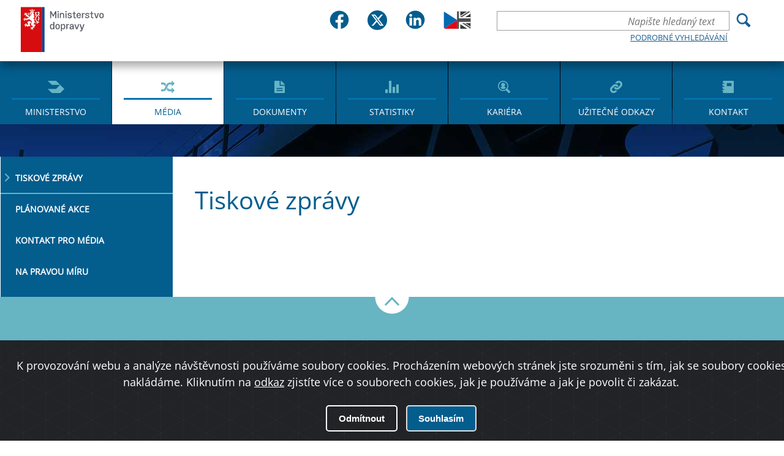

--- FILE ---
content_type: text/html; charset=utf-8
request_url: https://md.gov.cz/Media/Media-a-tiskove-zpravy?tag=Veda
body_size: 34734
content:
<!DOCTYPE html>
<html  >
<head id="head"><title>
	Ministerstvo dopravy ČR - M&#233;dia a tiskov&#233; zpr&#225;vy
</title><meta charset="UTF-8" /> 
<link href="/CMSPages/GetResource.ashx?stylesheetname=Main" type="text/css" rel="stylesheet"/>
 <meta http-equiv="X-UA-Compatible" content="IE=11;IE=edge">
<meta name="author" content="Titio s.r.o." />
<!-- Hotjar Tracking Code for https://www.mdcr.cz -->
<script>
    (function(h,o,t,j,a,r){
        h.hj=h.hj||function(){(h.hj.q=h.hj.q||[]).push(arguments)};
        h._hjSettings={hjid:3133069,hjsv:6};
        a=o.getElementsByTagName('head')[0];
        r=o.createElement('script');r.async=1;
        r.src=t+h._hjSettings.hjid+j+h._hjSettings.hjsv;
        a.appendChild(r);
    })(window,document,'https://static.hotjar.com/c/hotjar-','.js?sv=');
</script>


    <meta name="viewport" content="width=device-width, initial-scale=1.0">
<link rel="icon" type="image/png" sizes="16x16" href="/MDCR/media/MDCR/JVS/favicon/sts_favicon_urady-se-clenem-vlady-v-cele_16x16px.png">
<link rel="icon" type="image/png" sizes="32x32" href="/MDCR/media/MDCR/JVS/favicon/sts_favicon_urady-se-clenem-vlady-v-cele_32x32px.png">
<link rel="icon" type="image/png" sizes="64x64" href="/MDCR/media/MDCR/JVS/favicon/sts_favicon_urady-se-clenem-vlady-v-cele_64x64px.png">
<link rel="icon" type="image/png" sizes="512x512" href="/MDCR/media/MDCR/JVS/favicon/sts_favicon_urady-se-clenem-vlady-v-cele_512x512px.png">
<link rel="shortcut icon" href="/MDCR/media/MDCR/JVS/favicon/sts_favicon_urady-se-clenem-vlady-v-cele_16x16px.png">


    <meta name="googlebot" content="index,follow,snippet,archive">
    <meta name="robots" content="index,follow">
     <meta name="keywords" content="">
    <meta name="description" content="">

 <!--   <link href="/App_Themes/MDCR/css/main.css?v=2" rel="stylesheet" type="text/css">-->
    <link href="/App_Themes/MDCR/css/changes.css?v=2" rel="stylesheet" type="text/css">
    <link href="/App_Themes/MDCR/css/jquery-ui.css?v=2" rel="stylesheet" type="text/css">
    <link href="/App_Themes/MDCR/dist/sweetalert.css?v=2" rel="stylesheet" type="text/css">

<meta property="og:title" content="Tiskové zprávy" />
<meta property="og:type" content="website" />
<meta property="og:url" content="https://md.gov.cz/Media/Media-a-tiskove-zpravy" />
<meta property="og:description" content="" />
<meta property="og:image" content="" />

 
<link href="/MDCR/media/MDCR/Favicon/favicon.ico" type="image/x-icon" rel="shortcut icon"/>
<link href="/MDCR/media/MDCR/Favicon/favicon.ico" type="image/x-icon" rel="icon"/>
<link href="/CMSPages/GetResource.ashx?_webparts=677" type="text/css" rel="stylesheet"/>
<link href="/CMSPages/GetResource.ashx?_webpartlayouts=651" type="text/css" rel="stylesheet"/>
</head>
<body class="LTR Safari Chrome Safari131 Chrome131 CSCZ ContentBody" >
    
    <form method="post" action="/Media/Media-a-tiskove-zpravy?tag=Veda" id="form">
<div class="aspNetHidden">
<input type="hidden" name="__CMSCsrfToken" id="__CMSCsrfToken" value="qPG/r+DRS837ezopyhYtQAn0E7fXdK9A4L3LA600Y2rSVCDpy2Iy3Awq8E9KuK1s/L00cF0XjRKS9ShIb0ccL0nO8mMuVeK5iyTK9JBBEZ8=" />
<input type="hidden" name="__EVENTTARGET" id="__EVENTTARGET" value="" />
<input type="hidden" name="__EVENTARGUMENT" id="__EVENTARGUMENT" value="" />
<input type="hidden" name="__VIEWSTATE" id="__VIEWSTATE" value="RL9ppL5T/52lurQBqo/4nGSLcqACi+/ElcxZ3Sc6E2x8HJx/dUR/[base64]/ArO75va8jOTtQlEFu7yEEF2NnoXPqde9zIlmw+935Whhl6QQHJSIQ+9dZovjrsZzCPmgIWZnxQsWcWz0IcfSDiZrG3Itu1Wmi5Hyjhf5T+16TwBy0JiZcJCdb1FbUOCHgK8mMAA4Omvu5uuXbXPf+ygEc6E/Al/QhUnbZ/XjPXtCZUNX0AOPVVggBkqxfo3AS1678OHAmPL5FLw6Y6TwKoZMnXxePgfxLT3/cEVcCmWgrJwK6ufZAUxDEuyGZuSFT2AURnSLRrfnY4c291k/CKOn96fx8LObbAWkogBVqakNgdRA04We3+taZo7whvzmt63jbD5drRCrmU79XE3FW4yb2dQ80FkylU8CMsQ+om50NuQkbrtCRsj8t6KX5yv6vUD1mfHmloIzqDyKTfPsqcCmPBsPvF6podapUjPmBO8icYMGCzoU5edv2sFLvjWSUgYwIw9lPOhm1+bi1/tiK8+WhZM1YBU0LWAbvlK9SD9klj4Q+ckTpKuEL0pKRcTgIaZfPBAE/fCeRGt2DlaOMdkOy1el5W1N6aUsDCHY6ZZ88NVY+Qkug0FZ6CkW1VKB79j2D9Ac5ZUk53EXPe4oVvyijXuYch68yj/0VCWQULESaJJCYth7VoA+W+KLZHyBN3hn7fT+lymoLFSq6PTqYZkIRDM5Yr/mTZ9P3VGtEuE9fZfM3HkJEjSeP7ZtUu87gbPOFmy5a3cdLyKFztcjxRzzP+H1vWv1AoaNmQ0epPixLV6sKTwosNWtava/3a8sNM045dXQhwv7Lr6ePCFvzOoBQLJY4YE83E8b7veLIS9SCtrAfKTdPC3VSffgNRTO8apM+4XAQdd20GkAQCZhLecXk90Kdb5ooFaBzy15AJh0UWKQatK4XI2IVnTD5xQv4j7b7X3SxR/MseXG7ZfAg5jlCNmb4uzBhRC5t1+Ui1b/6doK3/qXkLZIgjudl9eDUN7EocXp/R92svbVyid0rUDuOA+29aAD5g1vE5b0GcEpNq4fYZa+rz+OK0OyED0q1EeK1VPhLhn3QBOzE9oUwGw/zfWdYMZHhXnXfbOIl8qZiCLlf78qfCNjDmjjILv+vNtPox1jBpHlJIic3YleUZKJVUp7P3mrm425ye9uDWvuEZJnIZ6KfAgHuJsdRtVE14BKPow4MhMWVfjPxqcJ9o9kAIv/[base64]/0/YuBJoZ1mIERa4GNRMf1vg9Gr5gVY1K6P6FYDFTfM1NE90MTLfmv67FYvL44gMDz5NlOA2eeTDR+9IhMpAcMyYBTv5x1R9x491sEgSFRFvelSHYz0PILjMVSp9SuHGsoXS9MOIdv38L1WXrKbJ/kBbSbIr7EkLjGe1iUwcf6Pg1mnkfJM/zHQERWtUuShTvmrWtFqsM3lENjVOjHeNpQxNG6wFyb5IIiPnuiJnJHzWYA20TZPm7qpVbkvsMzdn0n2xMfpzscxB8M+QHda5KMk0PS4/rdxepvMJT3qQQLtirHmLjjbi/QnZ+sll3Ajffu+gQo8ZFywmXAx4T3q9LZgQqXGsLLGsbdJlFoZP34DhTJ1E48Dmh+1W3SOLEKNO1BulYBxSn9HuVutVnI9gvqiNgQPWXUqeS4v7PRvk/2B87lXidd7GtmLnJti6sjSm9PQ/nye1WJ4gV0lSKH9BU6iabxVOp6vsWrC3AUhD8uHMVzu138XN8R+zdb8B6bWcbCNHL6//AI/ZMuGXDL/6IbGq4BSING5XMZvRWieHyjJ0MhlzXGb6+sGYaJpJ/12FEzrYYwi4uJAFTS86CUx04UoXwM53GckE0XS8tuTS96VYBqh29J7ndDAEflk2ro7AqfUHeLsfeeQFEUapDgZBSiL2zybf5gUROc25RQech/7wja/cXQFZW7mJ0BY6d5XyQvtOQ57D96ZU8Gq8G6hM1Ano7zPMAALLyFA+iHx0SGcL71GZg7NKnY+nbfjx32GlGZimTN65gNhwxNE7XG3fWXf8hXesKGa6ThEsCivKm+8lp7NWg/Z37d3IsoJrEBtKLq8bpJDU4azlVSJ28hbjRs1biDFDhZMoGQe23/[base64]/ftXZQAsthjbSoqcMj+bGVBHK6Cqn6b6DIBPQDhweNGmmCN4RFm08HFZLo4RGT2L+IRqhg/VkWj9GWf74FuFvbfJpZ8OE8PuNSo7Wl+NglA5fgnb+CmnChQgsssgoyJjaXd3CVQSzrgNLOLIqqBn0lHC4TZiYep+aKMrvCvVcBFIWfSbKj5MXWYyKg/D4sQjw3zBBiNgYrSlffjzJ2pNrX0x8rKkENzMMSj/3CK3C0/djZol/ZNlzlkHh7+S+r7/t4TakzXwbcEGnJ0MrJkt10x5emzraXQlLS/L3Z6yChYi3Z6epH0uM1nasBLi8PbCZGdAWFOkLgQCVKPDP5DqSYcSYlPIGh6OAeSHo4qm8iGN0dOZzpSmlGctlaX7ufx2EC/[base64]/SSdnRdeOMNIJ2WeWq5nNMga0e39Nqcm7AIugJ5xtmy50I1fzM8egDf214R4cG/Y4OWN/lMgx9LV2YKQmJpxduyMlD1/jRsLdJiYTlVTpz8dh68gM7kV0QQGoOSpHYzkC0awGjP7LsqDetJ80Zw8pQF/VruHW37y4A7ucZ8KOVsQsfaeF9AsKSPMyNk7C3Y0BxskDzeUbIaOosjB9WwSV7DXJ0waaHICPumJEx7KOqVTnAHV41UKaemdaMSbAvbNoBZKCs1iLOr0NOnUK8WsZxhXCSVgHzrs6XsxCJ/9Ll/Mn1UH/yBgJy2p/Y46XC3Ubqt8rffixC/LMWsfKo89zQpi2zhh+FxgZ7Y9UFXpSuZs4kgWNttzYWFmwXbd6uTPThTItN0hXY1oajDeP60aAheiuo14MDmBtqJ/hLEblydu3n2eTJFLWcCwcx6f7ic28Xat4rBI6bjh+tAnBo8B0ehw/09qDwrnF8V5+QMv8xSNXHkh3hTBclVB7Soyeoy0Z143rirLy9EPn0lw/k0GVyyfe1nUsVnXCS1Ka3dPzp8ZknZANxPthzzdDFyEdfybFliaCatXuiJE+DSM1ZL1I5NWnBTSvmNa4kgME28rHe96LQ3yj2QvJh9ckgGB+chHCoy2MpVzhBxHn5v1ox9kEt5+oSqnjf+SppJnrJx13NTruR0ekzyBWo4QPh77jRNrwyzrkSM8eYeBN9Y9AhXhk9vR/Np5vG1J6NkyxvhFscjmFUHqNnBprwhP6ZMV2ba8YeFX17jwjgdDpPJJvVDGySAMClsR35BFtdAbXPOUHoJMehQD4E7ZAueg4zgmuj3Bk6/7RH+NodSnfZ0t3XZaomhLzlkNsSG3peK35urRA3Ocg2Qhb8eosuDqxjfCFMv71h7H3c2B/loynypsyZDsJe+/Gef2+TLLgiVrAgoA3ITx8xLW8icQxgi/g3yNcUyVqjI041CUs4RRU6dv1UeZv+++fu4Zw72q2WyLNwbVK1VsaIPLgw+b3Cdi1313bAr9/7tgYR9O9T3cNe29ZFw0wG96LFiec/cRc/RWqq9C4BJu9CTaGlV8ajXd5CVJHyO36aLs7FrQ4Zb6GcbUJx+o5zb5URF7pWLjBU+ak0THh1K10iMwZZjguqh5JS2w/TBk5fs9PuqY48FwVR7uQpms2oP4//l/JBg4OBgg+jNzk9p+/xyKKMHXvtpSZ2V/BCfMPAlT35dN6xMISz/rCX4/3BgQ3UMLQ62NuzZomJmQLsm7D41PuhLfJP4inN0WXScZyQvViyhZodLLYRD531sJkKp2aCPP8GJUbCqsd4jAijTVR3ttEEwP9t8CbS9cjNHwgYtvMuh2hb7CLY0hls28STO2RQ0MPqfSl3orZOMq/u3PUAoPdZY7kSEGEKXtt3MwreDBZygQN7P01UZ0CSwn/bWU+MTEiVt4T3LFIvS/I4W23UCZTuem9kTb1/RaYmI8OO6ph2TYGJOdZ5fkGQXuq0V4epyCyXXnZIke5qblrRqzI17uIA1QKohwpBUrOOLNpnCnjikWWJw871TkJ00hylnWVas8ij3v1EFg66A2v1SVFwCfPdBdv64GQTXtZOZHUXSJTz5ZwMEFDyVe/cAV17ZB96FhSl3FGhZGcP9ODggXBK0JpvpcOlikfoTJQHwlwOseDKJkAZ2Qz7LMu7+xpxPiVmyTGORtgIHo2WEB9mOTdpLD6Y4ZAeQz//GXSGk67Gm/DPV8cudSHL4z0a4y++PHTlGOnkAkEKpQZnVJt1m7Yf4T2E3eTIBbmOzcAC9nAmtPNGY5Qh1IIMUwA78Ks9+Dzp9LIVJGlTNTDBm1pnkSOWIIy0OkSUcI28f03WXO5fVQKbroLEifyBlgzKq3AsOH4zfRkr/qiVa3tWTbzaF6mQiYmIksHlOyLI3z/H7MFiP5fWRjZyXZYgxtDG0NgmDdDTHoGAEGSFS6w86EePJlOScWxk12pMsIHLEaMvJoFF2RRjLsso9o9nY9voBsnaM47GyfbmGclAyC4EAlG+QT2evXlOoPdE2W2i2kZxmREqctvHXP5N321/i3RJbT/vn9wMsMPLXVlKisuJkggJDuFFnzUfUHZgVBfeR2qxJ5g7lh3HCXIgn3J60LL4DmVG3UQciTfAAFo2k5ypp9gORDqn7A3YJpE1EcJFQq3dlsYpBXxQzwN3fkoM27v8LPUu4SXIfGglkApn/P5JKo7qE7aQq6PgkNjT+UvDJZ2Ddme/SH/uYyxqPS1b3fag/xYqAgBs05VVlcHcVYyhhKI4Pq+F0q+LFSi31xfYhNqmomynBuH6OR4YMRn0SZSyZT03QauWUUTpxdrL9h40hJtVCk5mJYDofCD7fGjAcJBVQgl9kDZwNi41dDBdh3LFlolcs8L8piy79aj/j6NmlLwUEyKVE9ku0U0GmQn0YORF/J+G/[base64]/E8DDE148tDEATDatNK2aLaMP6d+ewdXxDNpCwu3Sk7VDu2tD+WS2D66hihWFMyFukxzJfyPuiePvGI619/BvZXEFo9Lnvx94qC3GLGLriGemD0yOgoVQPqa358g3V3ElTtUavhDmm0DTfFm4irWz0sIZGMZB8BNdDvRe0Al5Jj2TcK9VT19+q8mLvosA5DzhDEURTXNVyz0mxba5GXWF4fH5vc9S4gD4MO0kn/aHZDAYp6GgatsYAooMoOc6EXYU2ES2eA4cv3CLq2wU3JtctbQc8hD6FJlXWqxdXUvGf9mChvc/BZVpQQBwbrNgQ8VpzU1h3beyPrWhTro74XF/SInYIjtJXqtAR7zrl8Ls6aEhXCZIjaHy7uXMbHRi8FmYepoFoD/n08I4DXDBh1XpW//LhA+GqRyJ9D+/[base64]/g+QwgLDuXVeyWOkCfKSwwz1LYkneO0PW3vesCsX2MQaSuBkCMIcUdzpukDUkL5crd9H2R2q5w6icqGDTb5tVsqMczfPmXw1/[base64]/tWRe3I5E8D7UvTAFkR7WrmRCe+JuLLW4TW2dcMbpQd5b3VrDP1Fvkmy0PlpA/FskVOS155jCGVWcRxk8alMxchVOV+yrpDpPMJm2jsCPlBSt+kbum1TgBYYpamedYwJ8+uICGAMPZax0zKv9gcb+qboeEqVWeq+3M3H8vzmTFiPCZ/H6RfceUxGLVpVlP5W6ccO5XhNKpYbN+R1kRTbvjlDrKBrW2PRi2pJ46D2U+1B4jMrKYJZmt6sm7RVEEQMiVndufOu+rRm85bpbMJY6cLJ4GJ4pR+VLgD9t9+bXibhlRd85mQJMbGMsYO3RdRJjl/JvBODbibyKVsITfFvOc8RMrPWa3BmJM8I2y6imalaT1y2mtN3x8nFWScrkmUIzkrRxVF9ewLTxpxwqjA43x94sOC/VeAB4NRx9QYXVmnSTP1lJ40f71vkms1pgQrCjwSlv69s7Aj3qU3BB2lRYQyHvS6O92TgFjDmTmKFSOSlITc+02qnXAayBRU/GIgKpUWEUkhZwULqm1sZAjraU+gXKZrvfX8AlPdzRUN5bcGY/qcrsXXYJry+vX8tM5lxHZ7z1FDqeGkCW7S5TZVRtBmjA0YcSBibL253ytfKhSTZL8OSBTOvr4i+3RwhCELgPRcXvA9YZa0jljcrIO+Xk/zo061HB3ZM7uqLdq0Xi4e1Ce+ehsYcgvohUFpkIUXCoNL9Or56zBjUhd26tDi8W0nsjgWgGJRs8XpCOTnkplwdIWir+E0J6i3teotIQmQj8mMUyXnMSNH/nhuwNrllz5GHyPtKzZGo1Tm9VWXIy33ki+PjfMoTJWYRQiKFjGh0fqsNdWazl4lETLagzSSaXZI8YgtfPCijDTBdfwITe/Qil2yznR70hHoZzgzOzpRn/llOPJyuFz1n79U8oXk+d6B+SWUG1JZGXUfazQ8U4apurYwfx2UtvYtx3LBCQRH/OgQyW22bmuHL1zMJ5HAtU+totvpTiWY3hGlvkUnAGthVI/[base64]/8+iGQtCSyDmDoLK90pcGspDgT7toCIByQSGN4rFPQCzIl7+YVAzlyD1L5n1IuY55vZ8H28cSsfbUrMEsivE+yKs5YYLfb9UQQiKDoI0/hV3lHSmOHxBGm1ihRSH31BTGtJSeiUB9RSGZB8mZzGqrnVsyR4TKUhvzRg95maCMZGylG8w5lr3WIk/T8xIRU9mcBhLRw3HYOF9zaEYljY50+CrHtA/PzWoBdWLhqWFhJryIrkgQYNSXK1uLFIf8xpIpoWJg3YCE7z/ZCiJpX/rj2dTrUzoli43ku9vpAoEZXKbK5tb813Xp9zXVmTdkpO9uzBLNIIxlVuN9yCFjTfW1I2ERoiVINVsyYvgKzZRjucJ1it1Pqznd6RvcytsPdGHYQEhW0ftiqaMy4TALc26VPXMwPehTWIg9sGGSmgLPbMO2qna/RpULfXDAftAhf7ZUeO0KkjSuD+FRw5/uy2h1+pKjd5povzXMmCsajsaz1YNHvRZ8wskfTPuV16HySDfbJCT1zndDefpEV73VgNezrknECYL/X6T4tJOBOYoI834IKjYxu5i+Hd0vzsJkF/w9YXdJBfTWveLqWRwA+LegGXp16lRO/70pgT68Xaj/gk4Y2rlKNq6/jCVBCmePTJJbdC73GLmLISRbf/tZBp49tywa8//ZJp6CX5qG4VmnW+QmvhZ/lD9QOxY8+A8CDKHwqeJstMbTeyof8WbY2PPhnOCU/zSOeYmf7U7rlT2M+nkTM5jpb7JpsQCq/FBoV/Netg7+9z3K8tZV+4TrZyXpb2z9r02O1ech5fEP5ij4iVWixFjp5eahyeY7aK11cT7BID+ksM4w7h/jVPvj0ZjehL+rYD2WJZeUfFvUYEyzmh9c6JyRzNfB1FUO4QHJ3m0r+CjJ1ndkrujDjezabuKnvYeluFFIwqdySkqZZ20ieMmpcWQ1AB29XlIr/sx20FDDuP7ZKG4WvLPI/PmoDQHVeCnhkNG7zegIKx5iaYIU2cJS95vk1tsJaVMogR8dzekghgh2wmIYYEhC2rQ2/ioAgMkCYgaOSvoxKEYUMEDQWO0soghOyO/[base64]/cXmh9R/czyI3puiVee6xPpGWf8KgfY9nouXaAtjGGmgwxJSIEXU341LBUIDvhrLcw0xa32F1c40ip1cBoXm6AgmdN5mJ0vlXwudAv0EtkQnyeP5LzLnK9UYjHqaKxfRjANXid5f7/GDZm+pFNt+srZSmMM5UdnB6cK2mwe/+K1yuA5yPwxLjhHXb2pMT66oK8oAXDXUVpky2yDfG3PNPZoNJcd3wTil55RlLu+RR7IRvLp5j/HGgGiln/1092OIJe0m7crexq4gqIkJeLcYkqDCMSNINvUVTM5mWn/DISCrVdWMm8pWy4balLzzCfmuE0eZOGCfvTebHNlg8ItxMhhGHHMayYYjSres=" />
</div>

<script type="text/javascript">
//<![CDATA[
var theForm = document.forms['form'];
if (!theForm) {
    theForm = document.form;
}
function __doPostBack(eventTarget, eventArgument) {
    if (!theForm.onsubmit || (theForm.onsubmit() != false)) {
        theForm.__EVENTTARGET.value = eventTarget;
        theForm.__EVENTARGUMENT.value = eventArgument;
        theForm.submit();
    }
}
//]]>
</script>


<script src="/WebResource.axd?d=pynGkmcFUV13He1Qd6_TZMx6V_XFLT72mMTMyqYD_JzRDAqOihanxGD9lVCfWD7meQ6nfwaiGCWK51eRwpkGMw2&amp;t=638568676745067788" type="text/javascript"></script>

<input type="hidden" name="lng" id="lng" value="cs-CZ" />
<script type="text/javascript">
	//<![CDATA[

function PM_Postback(param) { if (window.top.HideScreenLockWarningAndSync) { window.top.HideScreenLockWarningAndSync(1080); } if(window.CMSContentManager) { CMSContentManager.allowSubmit = true; }; __doPostBack('m$am',param); }
function PM_Callback(param, callback, ctx) { if (window.top.HideScreenLockWarningAndSync) { window.top.HideScreenLockWarningAndSync(1080); }if (window.CMSContentManager) { CMSContentManager.storeContentChangedStatus(); };WebForm_DoCallback('m$am',param,callback,ctx,null,true); }
//]]>
</script>
<script src="/ScriptResource.axd?d=x6wALODbMJK5e0eRC_p1LeU3SKdsp16yAwSItXE_XU3ik6GuIOcmeF0NEWTMa0twJ787uMPC0uS_cPGKsdkI76GU6eGI5_ZCiJPWHOpTWolz6Ty8kn9ajdmJExuSIc4-0&amp;t=7c776dc1" type="text/javascript"></script>
<script src="/ScriptResource.axd?d=P5lTttoqSeZXoYRLQMIScNO8Dcc2PSoavRrKuBorphzqV8eio4Jk_dqhtbm-MoaFc_HcbnHIKzHcqFhbkUeNGN9wzd7Qh-wbIV-YrzspSlgXaz9KHh4Hd2Zy7qrtRceq0&amp;t=7c776dc1" type="text/javascript"></script>
<script type="text/javascript">
	//<![CDATA[

var CMS = CMS || {};
CMS.Application = {
  "isRTL": "false",
  "isDebuggingEnabled": false,
  "applicationUrl": "/",
  "imagesUrl": "/CMSPages/GetResource.ashx?image=%5bImages.zip%5d%2f",
  "isDialog": false
};

//]]>
</script>
<div class="aspNetHidden">

	<input type="hidden" name="__VIEWSTATEGENERATOR" id="__VIEWSTATEGENERATOR" value="A5343185" />
	<input type="hidden" name="__SCROLLPOSITIONX" id="__SCROLLPOSITIONX" value="0" />
	<input type="hidden" name="__SCROLLPOSITIONY" id="__SCROLLPOSITIONY" value="0" />
</div>
    <script type="text/javascript">
//<![CDATA[
Sys.WebForms.PageRequestManager._initialize('manScript', 'form', ['tctxM',''], [], [], 90, '');
//]]>
</script>

    <div id="ctxM">

</div>
    
<div id="hd">
  

<div id="fb-root"></div>
<script defer crossorigin="anonymous" src="https://connect.facebook.net/cs_CZ/sdk.js#xfbml=1&version=v12.0" nonce="tYATRBnk"></script><div class="j-custom-bgimages" style="display:none"><div data-ord="1" class="j-item">~/MDCR/media/MDCR/bg.jpg?ext=.jpg</div>
 </div><div class="w-center"><a href="/" id="logo">Ministerstvo dopravy</a><div class="hp-soc-lang-div"><div class="hp-social-bar"> <div class="social-box-wrpper">
	<div class="social-box"> 
      <a href="https://www.facebook.com/mdcr.cz">
		<img src="/MDCR/media/MDCR/head2023/fb.svg" alt="Logo Facebook" class="img-main">
       <img src="/MDCR/media/MDCR/head2023/fb-in.svg" alt="Logo Facebook" class="img-hover">
        <span class="hidde-text">Facebook</span>
        </a>
	</div>
    <div class="social-box"> 
      <a href="https://twitter.com/min_dopravy">
		<img src="/MDCR/media/MDCR/head2023/tw.svg" alt="Logo Twitteru" class="img-main">
       <img src="/MDCR/media/MDCR/head2023/tw-in.svg" alt="Logo Twitteru" class="img-hover">
         <span class="hidde-text">Twitter</span>
      </a>  
	</div>
    <div class="social-box"> 
      <a href="https://www.linkedin.com/company/ministerstvo-dopravy-cr/">
		<img src="/MDCR/media/MDCR/head2023/in.svg" alt="Logo LinkedIn" class="img-main">
       <img src="/MDCR/media/MDCR/head2023/in-in.svg" alt="Logo LinkedIn" class="img-hover">
         <span class="hidde-text">Linked IN</span>
      </a>  
	</div>
   </div>   
        </div><div class="div-lang">
<a class="language flag-en-GB" title="English - United Kingdom" href="?lang=en-GB"><img src="/MDCR/media/MDCR/head2023/en-GB.svg" alt="Vlajka" /></a>
 </div></div><div class="w-right">  <div class="hp-advance-search">
<button type="button" class="ui-search-trigger js-toggler"><span>Hledání</span></button>
    

<div id="p_lt_ctl00_SmartSearchBox_pnlSearch" class="ui-search" onkeypress="javascript:return WebForm_FireDefaultButton(event, &#39;p_lt_ctl00_SmartSearchBox_btnSearch&#39;)">
	
    <label for="p_lt_ctl00_SmartSearchBox_txtWord" id="p_lt_ctl00_SmartSearchBox_lblSearch" style="display:none;">Hledat:</label>
    <input name="p$lt$ctl00$SmartSearchBox$txtWord" type="text" maxlength="1000" id="p_lt_ctl00_SmartSearchBox_txtWord" class="search form-control" placeholder="Napište hledaný text" />
    <input type="submit" name="p$lt$ctl00$SmartSearchBox$btnSearch" value="Vyhledat" onclick="javascript:WebForm_DoPostBackWithOptions(new WebForm_PostBackOptions(&quot;p$lt$ctl00$SmartSearchBox$btnSearch&quot;, &quot;&quot;, true, &quot;&quot;, &quot;&quot;, false, false))" id="p_lt_ctl00_SmartSearchBox_btnSearch" class="srchbtn btn btn-default" />
    
    <a href="/Vyhledavani" class="link">Podrobné vyhledávání</a>
    <div id="p_lt_ctl00_SmartSearchBox_pnlPredictiveResultsHolder" class="predictiveSearchHolder">

	</div>

</div>

  </div>                <button type="button" class="ui-menu-trigger js-toggler">Menu</button>

                <nav id="ui-main-menu">
                    <ul class="ui-menu" role="menu">
<li role="menuitem"><a href="/Ministerstvo" class="ico-menu  ico-menu-ministry">Ministerstvo</a></li><li role="menuitem"><a href="/Media" class="ico-menu active ico-menu-media">Média</a></li><li role="menuitem"><a href="/Dokumenty" class="ico-menu  ico-menu-documents">Dokumenty</a></li><li role="menuitem"><a href="/Statistiky" class="ico-menu  ico-menu-stats">Statistiky</a></li><li role="menuitem"><a href="/Kariera" class="ico-menu  ico-menu-career">Kariéra</a></li><li role="menuitem"><a href="/Uzitecne-odkazy" class="ico-menu  ico-menu-links">Užitečné odkazy</a></li><li role="menuitem"><a href="/Kontakt" class="ico-menu  ico-menu-contact">Kontakt</a></li>
</ul>
                </nav>
            </div>
        </div>
</div>


<!-- Container -->
<div id="bd" class="p-content p-content-text p-media"><div class="w-page-with-menu"><div class="w-page-with-menu">
	<h1 class="page-heading w-center">Tiskové zprávy</h1><nav class="menu-secondary">
            <ul>
<li><a href="/Media/Media-a-tiskove-zpravy" class="link active">Tiskové zprávy</a></li>
<li><a href="/Media/Planovane-akce" class="link">Plánované akce</a></li>
<li><a href="/Media/Kontakt-pro-media" class="link">Kontakt pro média</a></li>
<li><a href="/Media/Na-pravou-miru" class="link">Na pravou míru</a></li>

</ul>
        </nav><div class="w-page-content">
<span class="page-heading w-center">Tiskové zprávy</span>        </div>
    </div></div>



<footer id="ft">
  <button class="ui-go-top" id="go-top" type="button">Nahoru</button><div class="w-center"><section class="w-social">
  <div class="social-box-wrpper">
	<div class="social-box"> 
      <a href="https://www.facebook.com/mdcr.cz">
		<img src="/MDCR/media/MDCR/social/fb.svg" alt="Logo Facebook" class="img-main">
       <img src="/MDCR/media/MDCR/social/fb-in.svg" alt="Logo Facebook" class="img-hover">
        <span class="hidde-text">Facebook</span>
        </a>
	</div>
    <div class="social-box"> 
      <a href="https://twitter.com/min_dopravy">
		<img src="/MDCR/media/MDCR/social/tw.svg" alt="Logo Twitteru" class="img-main">
       <img src="/MDCR/media/MDCR/social/tw-in.svg" alt="Logo Twitteru" class="img-hover">
         <span class="hidde-text">Twitter</span>
      </a>  
	</div>
    <div class="social-box"> 
      <a href="https://www.linkedin.com/company/ministerstvo-dopravy-cr/">
		<img src="/MDCR/media/MDCR/social/in.svg" alt="Logo LinkedIn" class="img-main">
       <img src="/MDCR/media/MDCR/social/in-in.svg" alt="Logo LinkedIn" class="img-hover">
         <span class="hidde-text">Linked IN</span>
      </a>  
	</div>
   </div>   
        </div><div class="w-center"><div class="w-widget">
  <!-- <div class="ui-widget ui-widget-facebook">
    
      
<iframe src="https://www.facebook.com/plugins/page.php?href=https%3A%2F%2Fwww.facebook.com%2Fmdcr.cz%2F&tabs=timeline&width=500&height=395&small_header=false&adapt_container_width=true&hide_cover=false&show_facepile=true&appId" width="500" height="395" style="border:none;overflow:hidden" scrolling="no" frameborder="0" allowfullscreen="true" allow="autoplay; clipboard-write; encrypted-media; picture-in-picture; web-share"></iframe>
  </div> --><!-- 
<div class="ui-widget ui-widget-twitter" style="margin: 0 auto;float: none;">
<a class="twitter-timeline" data-width="500" data-height="395" data-lang="cs" href="https://twitter.com/min_dopravy">Tweets by min_dopravy</a> <script async src="//platform.twitter.com/widgets.js" charset="utf-8"></script>
</div> -->
</div>
</section></div>        <section class="ui-links">
            <div class="w-center">
                <nav>
                    <ul class="link-list">
                        <li>
                            Ministerstvo
                            <ul class="link-sublist">
<li><a href="/Ministerstvo/Ministr-dopravy">Ministr dopravy</a></li><li><a href="https://uredni-deska.md.gov.cz/">Úřední deska</a></li><li><a href="/Ministerstvo/Vedeni-ministerstva">Vedení ministerstva</a></li><li><a href="/Ministerstvo/Budova-ministerstva">Budova ministerstva</a></li><li><a href="/Ministerstvo/Podrizene-organizace">Podřízené organizace</a></li><li><a href="/Ministerstvo/Verejne-zakazky">Veřejné zakázky a nepotřebný majetek</a></li><li><a href="/Ministerstvo/Otevrena-data">Otevřená data</a></li><li><a href="/Ministerstvo/Stiznosti">Stížnosti</a></li><li><a href="/Ministerstvo/Dozorova-a-kontrolni-cinnost">Dozorová a kontrolní činnost</a></li><li><a href="/Ministerstvo/stret-zajmu">Střet zájmů</a></li><li><a href="/Ministerstvo/Boj-s-korupci">Boj proti korupci</a></li><li><a href="/Ministerstvo/Boj-proti-podvodum">Boj proti podvodům</a></li><li><a href="/Ministerstvo/Oznamovani-protipravniho-jednani">Oznamování protiprávního jednání</a></li><li><a href="/Ministerstvo/Zadost-o-poskytnuti-informace-(1)">Žádost o poskytnutí informace</a></li><li><a href="/Ministerstvo/Rovne-prilezitosti">Rovné příležitosti a nediskriminace</a></li><li><a href="/Ministerstvo/Ochrana-osobnich-udaju-(GDPR)">Ochrana osobních údajů (GDPR)</a></li><li><a href="/Ministerstvo/Detska-skupina-Masinka">Dětská skupina Mašinka</a></li>
                            </ul>
                        </li><li>
                            Užitečné odkazy
                            <ul class="link-sublist">
<li><a href="/Dokumenty/Silnicni-doprava/Autoskoly/Zkouska-zadatelu-o-ridicske-opravneni">Autoškola: jak probíhají zkoušky žadatelů o řidičské oprávnění</a></li><li><a href="/Dokumenty/Kombinovana-doprava-(2)/kombinovana-doprava-(1)">Kombinovaná doprava</a></li><li><a href="/Uzitecne-odkazy/Projekty-ekonomicke-diplomacie">Projekty ekonomické a vědecké diplomacie </a></li><li><a href="/Statistiky/Silnicni-doprava/Centralni-registr-vozidel">Registr silničních vozidel</a></li><li><a href="/Dokumenty/Silnicni-doprava/Zkusebni-komisar/Zkusebni-komisar">Zkoušky zkušebních komisařů</a></li><li><a href="/Dokumenty/Kombinovana-doprava-(2)/Kombinovana-doprava-e-learning">Kombinovaná doprava - e-learning</a></li><li><a href="/Dokumenty/Silnicni-doprava/Autoskoly/Zkouska-zadatelu-o-ridicske-opravneni/Zkouska-z-prakticke-jizdy">Zkouška z praktické jízdy</a></li><li><a href="/Zivotni-situace/Registr-vozidel/Evidence-ukrajinskych-vozidel">Evidence ukrajinských vozidel</a></li><li><a href="http://etesty2.mdcr.cz/">Autoškola - eTesty</a></li><li><a href="/Dokumenty/Silnicni-doprava/Udelene-akreditace-k-provadeni-dopravne-psychologi/Podminky-udeleni-akreditace-k-provadeni-dopravne-p">Podmínky udělení akreditace k provádění dopravně psychologického vyšetření</a></li><li><a href="/Temp/Projekty-ekonomicke-diplomacie">Projekty ekonomické a vědecké diplomacie </a></li><li><a href="/Dokumenty/Silnicni-doprava/Silnicni-doprava/Mezinarodni-osobni-doprava-(2)/Legislativa-a-aktuality/System-vstupu-vystupu-(EES)-a-Evropsky-system-pro">Systém vstupu/výstupu (EES) a Evropský systém pro cestovní informace a povolení (ETIAS)</a></li><li><a href="/Zivotni-situace/Silnicni-doprava/Mezinarodni-osobni-doprava-(2)/Legislativa-a-aktuality/System-vstupu-vystupu-(EES)-a-Evropsky-system-pro">Systém vstupu/výstupu (EES) a Evropský systém pro cestovní informace a povolení (ETIAS)</a></li><li><a href="/Dokumenty/Ministerstvo/Vestniky-dopravy">Věstníky dopravy</a></li><li><a href="/Dokumenty/Drazni-doprava/Legislativa-v-drazni-doprave/Zakony-v-drazni-doprave">Zákony v drážní dopravě</a></li><li><a href="/Zivotni-situace/Ridicske-prukazy">Doklady, řidičské průkazy, bodové hodnocení</a></li><li><a href="/Uzitecne-odkazy/Veda,-vyzkum,-inovace">Výzkum, vývoj, inovace</a></li><li><a href="/Dokumenty/Silnicni-doprava/Zkusebni-komisar">Zkušební komisař</a></li><li><a href="/Ministerstvo/Uredni-deska/MD-31335-2025-940-18">Stanovení místní úpravy provozu na dálnici D35 č. j. MD-31335/2025-940/18</a></li><li><a href="/Media/Media-a-tiskove-zpravy/PREHLEDNE-Novinky-v-doprave-pro-rok-2025">PŘEHLEDNĚ: Novinky v dopravě pro rok 2025</a></li><li><a href="/Media/Media-a-tiskove-zpravy/Neplatte-za-elektronickou-dalnicni-znamku-vic,-nez">Neplaťte za elektronickou dálniční známku víc, než musíte</a></li>
                            </ul>
                        </li>
                        <li>
                            Kontakty
                            <ul class="link-sublist">
<li><a href="/Kontakt">Ministerstvo dopravy</a></li><li><a href="/Ministerstvo/Uredni-deska">Úřední deska</a></li>
                            </ul>
                        </li>
                    </ul>
                </nav><small class="copyright">Copyright &copy; 2026 Ministerstvo dopravy ČR</small>    <a href="/Prohlaseni-o-pristupnosti" title="O přístupnosti" class="copyright" style="padding-top:5px;">O přístupnosti</a>        
</div>
        </section><div class="alert text-center cookiealert" role="alert">
    <p>K provozování webu a analýze návštěvnosti používáme soubory cookies. Procházením webových stránek jste srozuměni s tím, jak se soubory cookies nakládáme. Kliknutím na <a href="/zasady-pouzivani-souboru-cookie" title="informace o cookies">odkaz</a> zjistíte více o souborech cookies, jak je používáme a jak je povolit či zakázat.</p>
    <div class="ml-auto">
      <button type="button" class="btn btn-outline-light mr-3 denycookies">
             Odmítnout
                </button>
    <button type="button" class="btn btn-primary btn-sm acceptcookies">
        Souhlasím
    </button>
      
      </div>
</div>
</footer>

<script src="/App_Themes/MDCR/js/jquery.min.js" type="text/javascript"></script>
<script src="/App_Themes/MDCR/js/dropdown.js"></script>  
<script src="/CMSScripts/Custom/slider.js"></script>
<script src="/App_Themes/MDCR/js/scroll.js"></script>
<script src="/App_Themes/MDCR/js/column.js"></script>
<script src="https://unpkg.com/@popperjs/core@2"></script>
<script src="/CMSScripts/Custom/main.js"></script>
<script src="/App_Themes/MDCR/js/customQuery.js"></script>
<script src="/App_Themes/MDCR/js/jquery-ui.js"></script>
<script src="/App_Themes/MDCR/dist/sweetalert.min.js"></script>
<script src="/App_Themes/MDCR/js/popup.js"></script>
<script src="/App_Themes/MDCR/js/tabs.js"></script>
<!-- Google tag (gtag.js) -->
<script async src="https://www.googletagmanager.com/gtag/js?id=G-Q99B7FVL8Y"></script>
<script>
  window.dataLayer = window.dataLayer || [];
  function gtag(){dataLayer.push(arguments);}
  gtag('js', new Date());

  gtag('config', 'G-Q99B7FVL8Y');
</script>


    
    

<script type="text/javascript">
	//<![CDATA[
if (typeof(Sys.Browser.WebKit) == 'undefined') {
    Sys.Browser.WebKit = {};
}
if (navigator.userAgent.indexOf('WebKit/') > -1) {
    Sys.Browser.agent = Sys.Browser.WebKit;
    Sys.Browser.version = parseFloat(navigator.userAgent.match(/WebKit\/(\d+(\.\d+)?)/)[1]);
    Sys.Browser.name = 'WebKit';
}
//]]>
</script>
<script type="text/javascript">
//<![CDATA[

var callBackFrameUrl='/WebResource.axd?d=beToSAE3vdsL1QUQUxjWdTEDDGAwKuy7ZwcdGuj25UyWFiWXigG0ek9B-eT2PLU0XD8gKzJHg5vfKBUoLfbINw2&t=638568676745067788';
WebForm_InitCallback();//]]>
</script>

<script type="text/javascript">
	//<![CDATA[
$("document").ready(function () {

if (!document.documentElement.hasAttribute("lang")) {
  document.documentElement.setAttribute("lang", "cs-CZ");
}

$('body *').each(function() {
    const element = $(this);
    if (element.children().length === 0) {  // Kontrola, zda element nemá potomky
      const text = element.text();
      const updatedText = text.replace(/mdcr\.cz/g, 'md.gov.cz');
      if (text !== updatedText) {
        element.text(updatedText);
      }
    }
  });

 // Nahrazení v href atributu u <a> tagů
  $('a[href^="mailto:"]').each(function() {
    const href = $(this).attr('href');
    const updatedHref = href.replace(/mdcr\.cz/g, 'md.gov.cz');
    if (href !== updatedHref) {
      $(this).attr('href', updatedHref);
    }
  });

var length = $(".j-custom-bgimages .j-item").length;
var random = Math.floor(Math.random()*length);
var image = $(".j-custom-bgimages .j-item").eq(random).html().replace("~","");
    $("html").attr('style', length > 0 ?'background: url(' + image + ') no-repeat 50% 70px' : '')
});

(function () {
    "use strict";

    var cookieAlert = document.querySelector(".cookiealert");
    var acceptCookies = document.querySelector(".acceptcookies");
    var denyCookies = document.querySelector(".denycookies");

    if (!cookieAlert) {
       return;
    }

    cookieAlert.offsetHeight; // Force browser to trigger reflow (https://stackoverflow.com/a/39451131)

    // Show the alert if we cant find the "acceptCookies" cookie
    if (!getCookie("acceptCookies")) {
        cookieAlert.classList.add("show");
    }

    // When clicking on the agree button, create a 1 year
    // cookie to remember user's choice and close the banner
    acceptCookies.addEventListener("click", function () {
        setCookie("acceptCookies", true, 365);
        cookieAlert.classList.remove("show");

        // dispatch the accept event
        window.dispatchEvent(new Event("cookieAlertAccept"))
    });

    // When clicking on the deny button, erase all
    denyCookies.addEventListener("click", function () {
        eraseCookie('allowCookies');
        deleteAllCookies();
        console.log("all cookie clear");
        cookieAlert.classList.remove("show");

        // dispatch the accept event
        window.dispatchEvent(new Event("cookieAlertDeny"))
    });

    // Cookie functions from w3schools

    function eraseCookie(name) {   
    document.cookie = name +'=; Path=/; Expires=Thu, 01 Jan 1970 00:00:01 GMT;';
    }

    function deleteAllCookies() {
    var cookies = document.cookie.split(";");

    for (var i = 0; i < cookies.length; i++) {
        var cookie = cookies[i];
        var eqPos = cookie.indexOf("=");
        var name = eqPos > -1 ? cookie.substr(0, eqPos) : cookie;
        document.cookie = name + "=;expires=Thu, 01 Jan 1970 00:00:00 GMT";
        console.log("cookie: " + cookie);
    }
    }

    function setCookie(cname, cvalue, exdays) {
        var d = new Date();
        d.setTime(d.getTime() + (exdays * 24 * 60 * 60 * 1000));
        var expires = "expires=" + d.toUTCString();
        document.cookie = cname + "=" + cvalue + ";" + expires + ";path=/";
    }

    function getCookie(cname) {
        var name = cname + "=";
        var decodedCookie = decodeURIComponent(document.cookie);
        var ca = decodedCookie.split(';');
        for (var i = 0; i < ca.length; i++) {
            var c = ca[i];
            while (c.charAt(0) === ' ') {
                c = c.substring(1);
            }
            if (c.indexOf(name) === 0) {
                return c.substring(name.length, c.length);
            }
        }
        return "";
    }
})();
//]]>
</script>
<script type="text/javascript">
//<![CDATA[

theForm.oldSubmit = theForm.submit;
theForm.submit = WebForm_SaveScrollPositionSubmit;

theForm.oldOnSubmit = theForm.onsubmit;
theForm.onsubmit = WebForm_SaveScrollPositionOnSubmit;
//]]>
</script>
</form>
</body>
</html>


--- FILE ---
content_type: image/svg+xml
request_url: https://md.gov.cz/MDCR/media/MDCR/head2023/fb.svg
body_size: 603
content:
<?xml version="1.0" encoding="UTF-8"?><svg id="Objects" xmlns="http://www.w3.org/2000/svg" viewBox="0 0 34.96 34.32"><defs><style>.cls-1{fill:#015d8e;}</style></defs><path class="cls-1" d="M20.18,33.7v-11.56h3.82c.26-1.65,.5-3.2,.76-4.87h-4.6c0-1.24-.09-2.37,.02-3.49,.14-1.35,1-2.05,2.39-2.11,.72-.03,1.44,0,2.32,0,0-1.33,.02-2.6-.03-3.86,0-.16-.36-.44-.56-.45-1.58-.06-3.18-.25-4.73-.04-2.67,.35-4.44,2.38-4.65,5.07-.13,1.57-.16,3.16-.25,4.86h-4.05v4.86h4.07v11.49c-5.67,.64-13.16-7.21-13.85-14.44C-.07,9.37,6.96,1.61,15.7,.71c9.97-1.02,17.87,6.48,18.44,15.37,.66,10.14-7.1,16.86-13.96,17.61Z"/></svg>

--- FILE ---
content_type: image/svg+xml
request_url: https://md.gov.cz/MDCR/media/MDCR/head2023/tw.svg
body_size: 1802
content:
<?xml version="1.0" encoding="UTF-8" standalone="no"?>
<svg
   width="378"
   height="378"
   viewBox="0 0 378 378"
   version="1.1"
   id="svg848"
   sodipodi:docname="tw.svg"
   inkscape:version="1.1.1 (3bf5ae0d25, 2021-09-20)"
   xmlns:inkscape="http://www.inkscape.org/namespaces/inkscape"
   xmlns:sodipodi="http://sodipodi.sourceforge.net/DTD/sodipodi-0.dtd"
   xmlns="http://www.w3.org/2000/svg"
   xmlns:svg="http://www.w3.org/2000/svg">
  <defs
     id="defs852" />
  <sodipodi:namedview
     id="namedview850"
     pagecolor="#ffffff"
     bordercolor="#666666"
     borderopacity="1.0"
     inkscape:pageshadow="2"
     inkscape:pageopacity="0.0"
     inkscape:pagecheckerboard="0"
     showgrid="false"
     inkscape:zoom="2.9973545"
     inkscape:cx="159.14034"
     inkscape:cy="188.33274"
     inkscape:window-width="2560"
     inkscape:window-height="1351"
     inkscape:window-x="-9"
     inkscape:window-y="-7"
     inkscape:window-maximized="1"
     inkscape:current-layer="Group_10" />
  <g
     id="Group_12"
     data-name="Group 12"
     transform="translate(-860,-244)">
    <g
       id="Group_10"
       data-name="Group 10"
       transform="translate(546,41)">
      <circle
         id="Ellipse_1"
         data-name="Ellipse 1"
         cx="189"
         cy="189"
         transform="translate(314,203)"
         fill="#002c44"
         r="189"
         style="fill:#015d8e;fill-opacity:1" />
      <path
         d="m 576.62,282.129 h 36.8 l -80.8,92 94.4,124.8 h -74.08 l -58,-75.84 -66.4,75.84 h -36.8 l 85.6,-98.4 -90.4,-118.4 h 75.92 l 52.4,69.28 z m -12.88,195.2 h 20.4 l -132,-174.4 h -21.92 z"
         fill="#002c44"
         id="path1041"
         inkscape:label="path1041"
         style="fill:#ffffff;fill-opacity:1;stroke-width:0.8" />
    </g>
  </g>
</svg>


--- FILE ---
content_type: image/svg+xml
request_url: https://md.gov.cz/MDCR/media/MDCR/social/in.svg
body_size: 825
content:
<svg xmlns="http://www.w3.org/2000/svg" width="378" height="378" viewBox="0 0 378 378">
  <g id="Group_13" data-name="Group 13" transform="translate(-1279 -94)">
    <g id="Group_11" data-name="Group 11" transform="translate(965 -109)">
      <circle id="Ellipse_1" data-name="Ellipse 1" cx="189" cy="189" r="189" transform="translate(314 203)" fill="#002c44"/>
    </g>
    <path id="Icon_awesome-linkedin-in" data-name="Icon awesome-linkedin-in" d="M49.166,219.643H3.628V73H49.166ZM26.372,53A26.5,26.5,0,1,1,52.745,26.373,26.6,26.6,0,0,1,26.372,53ZM219.6,219.643h-45.44V148.258c0-17.013-.343-38.831-23.676-38.831-23.676,0-27.3,18.484-27.3,37.6v72.611H77.69V73h43.675V93H122c6.08-11.522,20.93-23.681,43.086-23.681,46.087,0,54.559,30.349,54.559,69.767v80.554Z" transform="translate(1358 172.999)" fill="#fff"/>
  </g>
</svg>
